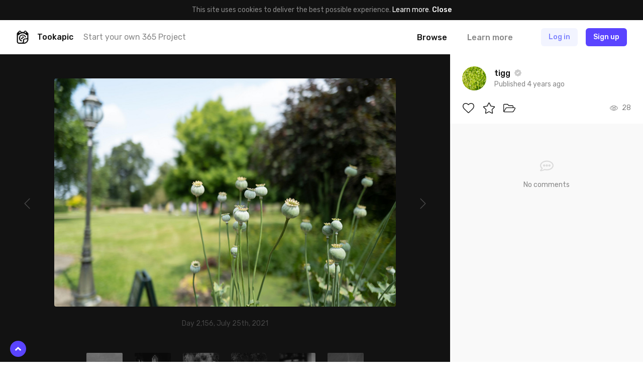

--- FILE ---
content_type: text/html; charset=UTF-8
request_url: https://tookapic.com/photos/867276
body_size: 16102
content:
<!DOCTYPE html>
<html lang="en">
<head>
    <meta charset="utf-8">
<meta name="viewport" content="width=device-width, initial-scale=1, shrink-to-fit=no, user-scalable=no">
<meta name="csrf-token" content="K8GjQ07NDBoqKmHhcrCT6jmELDK0kPnd8h7FyRPr" data-turbolinks-track="reload">
<meta name="turbolinks-cache-control" content="no-preview">
<meta name="google-site-verification" content="KBUFbnvGB1P_2RzMxYMkr_d1QdwX5grbdhFq_Uz00i0">
<meta name="turbolinks-auth-reload" content="no" data-turbolinks-track="reload">


            <title>Poppy heads - Photo by tigg - Tookapic</title>
    
<link href="/css/app.css?id=01e94ab705d9e743e99d" rel="stylesheet" data-turbolinks-track="reload">
<link href="https://fonts.googleapis.com/css?family=Rubik:400,500&subset=latin-ext" rel="stylesheet">

<link rel="icon" type="image/x-icon" href="https://tookapic.com/img/favicon@2x.ico" sizes="32x32">
<link rel="icon" type="image/x-icon" href="https://tookapic.com/img/favicon.ico" sizes="16x16">

    <script src="https://cdn.paddle.com/paddle/paddle.js" defer></script>


    <!-- Anti-flicker snippet (recommended)  -->
    <style>.async-hide { opacity: 0 !important} </style>
    <script>(function(a,s,y,n,c,h,i,d,e){s.className+=' '+y;h.start=1*new Date;
    h.end=i=function(){s.className=s.className.replace(RegExp(' ?'+y),'')};
    (a[n]=a[n]||[]).hide=h;setTimeout(function(){i();h.end=null},c);h.timeout=c;
    })(window,document.documentElement,'async-hide','dataLayer',4000,
    {'GTM-T9372ZC':true});</script>

    <script>
        (function(w,d,s,l,i){w[l]=w[l]||[];w[l].push({'gtm.start':
        new Date().getTime(),event:'gtm.js'});var f=d.getElementsByTagName(s)[0],
        j=d.createElement(s),dl=l!='dataLayer'?'&l='+l:'';j.async=true;j.src=
        'https://www.googletagmanager.com/gtm.js?id='+i+dl;f.parentNode.insertBefore(j,f);
        })(window,document,'script','dataLayer','GTM-T9372ZC');
    </script>

            <script>
            !function(f,b,e,v,n,t,s)
            {if(f.fbq)return;n=f.fbq=function(){n.callMethod?
            n.callMethod.apply(n,arguments):n.queue.push(arguments)};
            if(!f._fbq)f._fbq=n;n.push=n;n.loaded=!0;n.version='2.0';
            n.queue=[];t=b.createElement(e);t.async=!0;
            t.src=v;s=b.getElementsByTagName(e)[0];
            s.parentNode.insertBefore(t,s)}(window, document,'script',
            'https://connect.facebook.net/en_US/fbevents.js');

            fbq('init', '302934700288259');
        </script>

        <noscript>
            <img height="1" width="1" style="display:none" src="https://www.facebook.com/tr?id=302934700288259&ev=PageView&noscript=1">
        </noscript>
    
    <script src="//d2wy8f7a9ursnm.cloudfront.net/v5/bugsnag.min.js"></script>

    <script>
        if (typeof bugsnag !== 'undefined') {
            window.bugsnagClient = bugsnag({
                apiKey: '874dd821fbdef98843e77a953342670f',
                autoNotify: false,
                collectUserIp: false,
                releaseStage: 'production'
            });
        }
    </script>

<script src="/js/manifest.js?id=3c768977c2574a34506e" data-turbolinks-track="reload" defer></script>
<script src="/js/vendor.js?id=a7a665e0fbce65ab1834" data-turbolinks-track="reload" defer></script>
<script src="/js/app.js?id=220e82b48feb9c3eb6f3" data-turbolinks-track="reload" data-turbolinks-suppress-warning defer></script>

    <meta property="fb:app_id" content="1498547743710407">

    
    <meta name="description" content="Poppy heads is a photo by tigg - it’s a part of tigg’s photo journal.">

    <meta property="og:title" content="Poppy heads">
    <meta property="og:description" content="Poppy heads is a photo by tigg - it’s a part of tigg’s photo journal.">

            <meta property="og:image" content="https://cdn.tookapic.com/photos/2021/206/8/i/8io67GuPFVxYM1FFMrbYfj5PXiaIqM6KnBbbYJNW.jpg?q=80&amp;sharp=7&amp;w=1540&amp;s=a8f1a08f6340a83cf3f499e6ca2b415a">
        <meta property="og:image:width" content="1540">
        <meta property="og:image:height" content="1028">
    
    <meta property="og:url" content="https://tookapic.com/photos/867276">
    <meta property="og:type" content="website">

    <meta name="twitter:card" content="summary_large_image">
    <meta name="twitter:site" content="@tookapicapp">

            <link rel="prev" href="https://tookapic.com/photos/867150">
    
            <link rel="next" href="https://tookapic.com/photos/867367">
    
    
<link rel="manifest" href="https://tookapic.com/manifest.json">
<meta name="theme-color" content="#ffffff">

<meta name="mobile-web-app-capable" content="yes">
<meta name="application-name" content="Tookapic">
<link rel="icon" sizes="180x180" href="/img/icons/180x180.png">

<meta name="apple-mobile-web-app-capable" content="yes">
<meta name="apple-mobile-web-app-status-bar-style" content="default">
<meta name="apple-mobile-web-app-title" content="Tookapic">
<link rel="apple-touch-icon" href="/img/icons/180x180.png">

<link href="/img/splashscreens/640x1136.png" media="(device-width: 320px) and (device-height: 568px) and (-webkit-device-pixel-ratio: 2)" rel="apple-touch-startup-image">
<link href="/img/splashscreens/750x1334.png" media="(device-width: 375px) and (device-height: 667px) and (-webkit-device-pixel-ratio: 2)" rel="apple-touch-startup-image">
<link href="/img/splashscreens/1242x2208.png" media="(device-width: 621px) and (device-height: 1104px) and (-webkit-device-pixel-ratio: 3)" rel="apple-touch-startup-image">
<link href="/img/splashscreens/1125x2436.png" media="(device-width: 375px) and (device-height: 812px) and (-webkit-device-pixel-ratio: 3)" rel="apple-touch-startup-image">
<link href="/img/splashscreens/828x1792.png" media="(device-width: 414px) and (device-height: 896px) and (-webkit-device-pixel-ratio: 2)" rel="apple-touch-startup-image">
<link href="/img/splashscreens/1242x2688.png" media="(device-width: 414px) and (device-height: 896px) and (-webkit-device-pixel-ratio: 3)" rel="apple-touch-startup-image">
<link href="/img/splashscreens/1536x2048.png" media="(device-width: 768px) and (device-height: 1024px) and (-webkit-device-pixel-ratio: 2)" rel="apple-touch-startup-image">
<link href="/img/splashscreens/1668x2224.png" media="(device-width: 834px) and (device-height: 1112px) and (-webkit-device-pixel-ratio: 2)" rel="apple-touch-startup-image">
<link href="/img/splashscreens/1668x2388.png" media="(device-width: 834px) and (device-height: 1194px) and (-webkit-device-pixel-ratio: 2)" rel="apple-touch-startup-image">
<link href="/img/splashscreens/2048x2732.png" media="(device-width: 1024px) and (device-height: 1366px) and (-webkit-device-pixel-ratio: 2)" rel="apple-touch-startup-image">

<meta name="msapplication-TileColor" content="#ffffff">
<meta name="msapplication-TileImage" content="/img/icons/180x180.png">

<script>
    if ('serviceWorker' in navigator) {
        navigator.serviceWorker.register('/serviceworker.js', { scope: '.' }).then(function () {
            //
        }, function () {
            //
        })
    }
</script>
</head>
<body class="bg-white text-grey-53 font-sans text-16 leading-normal antialiased auth-guest locale-en env-production page-stories-show" data-controller="lazyload ui gtm">
    
    <div class="px-16 py-10 bg-black text-14 leading-md text-center" data-controller="cookie">
        
        <span>
            This site uses cookies to deliver the best possible experience. <a href="/privacy" class="text-white">Learn more</a>.        </span>

        
        <button type="button" class="button-reset text-white hover:underline font-medium" data-action="click->cookie#close">
            Close        </button>
    </div>

            <div class="container navbar bg-white px-0 md:px-32 z-60 shadow-navbar sticky pin-t md:relative md:shadow-none" data-controller="navbar " id="top">
    
    <div class="bg-black shadow-navbar pin-t pin-x absolute hidden lg:hidden z-1" data-target="navbar.menu">
        <div class="container px-0 flex items-center shadow-navbar-inner">
            
            <button type="button" class="button-reset py-20 text-white text-24 leading-none lg:hidden text-center w-64" data-action="click->navbar#toggle">
                <svg class="icon" xmlns="http://www.w3.org/2000/svg" viewBox="0 0 320 512"><path d="M193.94 256L296.5 153.44l21.15-21.15c3.12-3.12 3.12-8.19 0-11.31l-22.63-22.63c-3.12-3.12-8.19-3.12-11.31 0L160 222.06 36.29 98.34c-3.12-3.12-8.19-3.12-11.31 0L2.34 120.97c-3.12 3.12-3.12 8.19 0 11.31L126.06 256 2.34 379.71c-3.12 3.12-3.12 8.19 0 11.31l22.63 22.63c3.12 3.12 8.19 3.12 11.31 0L160 289.94 262.56 392.5l21.15 21.15c3.12 3.12 8.19 3.12 11.31 0l22.63-22.63c3.12-3.12 3.12-8.19 0-11.31L193.94 256z"/></svg>            </button>

            
            <form method="GET" action="https://tookapic.com/search/photos" accept-charset="UTF-8" class="flex-grow py-16 pr-16" data-controller="search" data-action="submit-&gt;search#onEnterPress">
                <div class="relative">
                    <input type="search" name="q" class="block input input--pill input--invert pl-40" autocomplete="off" data-target="search.queryField" data-action="keyup->search#onKeyUp focus->search#onFocus" value="">

                    <svg class="icon absolute text-14 pin-l pin-y pin-t-center ml-16 text-grey-27" xmlns="http://www.w3.org/2000/svg" viewBox="0 0 512 512"><path d="M508.5 468.9L387.1 347.5c-2.3-2.3-5.3-3.5-8.5-3.5h-13.2c31.5-36.5 50.6-84 50.6-136C416 93.1 322.9 0 208 0S0 93.1 0 208s93.1 208 208 208c52 0 99.5-19.1 136-50.6v13.2c0 3.2 1.3 6.2 3.5 8.5l121.4 121.4c4.7 4.7 12.3 4.7 17 0l22.6-22.6c4.7-4.7 4.7-12.3 0-17zM208 368c-88.4 0-160-71.6-160-160S119.6 48 208 48s160 71.6 160 160-71.6 160-160 160z"/></svg>
                    <div class="search-dropdown bg-white rounded shadow-popover absolute pin-x pin-t-full mt-8 overflow-hidden hidden z-50" data-target="search.suggestions">
                        <div>
                            <a href="https://tookapic.com/search/photos" class="search-dropdown__category button-reset block w-full text-grey-53 hover:no-underline hover:bg-grey-96 py-6 px-16 flex items-center is-selected" data-target="search.category" data-url="https://tookapic.com/search/photos" data-link>
                                <svg class="icon text-14 w-16 mr-8 text-black" xmlns="http://www.w3.org/2000/svg" viewBox="0 0 384 512"><path d="M369.9 97.9L286 14C277 5 264.8-.1 252.1-.1H48C21.5 0 0 21.5 0 48v416c0 26.5 21.5 48 48 48h288c26.5 0 48-21.5 48-48V131.9c0-12.7-5.1-25-14.1-34zM332.1 128H256V51.9l76.1 76.1zM48 464V48h160v104c0 13.3 10.7 24 24 24h104v288H48zm32-48h224V288l-23.5-23.5c-4.7-4.7-12.3-4.7-17 0L176 352l-39.5-39.5c-4.7-4.7-12.3-4.7-17 0L80 352v64zm48-240c-26.5 0-48 21.5-48 48s21.5 48 48 48 48-21.5 48-48-21.5-48-48-48z"/></svg>
                                Search Photos                            </a><!-- /.search-dropdown__category -->
                        </div>

                        <div class="border-t border-grey-90">
                            <a href="https://tookapic.com/search/users" class="search-dropdown__category button-reset block w-full text-grey-53 hover:no-underline hover:bg-grey-96 py-6 px-16 flex items-center " data-target="search.category" data-url="https://tookapic.com/search/users" data-link>
                                <svg class="icon text-14 w-16 mr-8 text-black" xmlns="http://www.w3.org/2000/svg" viewBox="0 0 448 512"><path d="M343.585 224.258C359.218 200.995 368 173.249 368 144 368 64.455 303.513 0 224 0 144.455 0 80 64.487 80 144c0 29.156 8.736 56.926 24.415 80.258C46.277 228.121 0 276.449 0 336v104c0 39.701 32.299 72 72 72h304c39.701 0 72-32.299 72-72V336c0-59.524-46.251-107.878-104.415-111.742zM224 48c53.019 0 96 42.981 96 96s-42.981 96-96 96-96-42.981-96-96 42.981-96 96-96zm176 392c0 13.255-10.745 24-24 24H72c-13.255 0-24-10.745-24-24V336c0-35.346 28.654-64 64-64h45.987a144.076 144.076 0 0 0 132.025 0H336c35.346 0 64 28.654 64 64v104z"/></svg>
                                Search People                            </a><!-- /.search-dropdown__category -->
                        </div>

                        <div class="border-t border-grey-90">
                            <a href="https://tookapic.com/search/galleries" class="search-dropdown__category button-reset block w-full text-grey-53 hover:no-underline hover:bg-grey-96 py-6 px-16 flex items-center " data-target="search.category" data-url="https://tookapic.com/search/galleries" data-link>
                                <svg class="icon text-14 w-16 mr-8 text-black" xmlns="http://www.w3.org/2000/svg" viewBox="0 0 576 512"><path d="M527.943 224H480v-48c0-26.51-21.49-48-48-48H272l-64-64H48C21.49 64 0 85.49 0 112v288c0 26.51 21.49 48 48 48h400a48.001 48.001 0 0 0 40.704-22.56l79.942-128c19.948-31.917-3.038-73.44-40.703-73.44zM54 112h134.118l64 64H426a6 6 0 0 1 6 6v42H152a48 48 0 0 0-41.098 23.202L48 351.449V117.993A5.993 5.993 0 0 1 54 112zm394 288H72l77.234-128H528l-80 128z"/></svg>
                                Search Galleries                            </a><!-- /.search-dropdown__category -->
                        </div>

                        <div class="border-t border-grey-90">
                            <a href="https://tookapic.com/search/talks" class="search-dropdown__category button-reset block w-full text-grey-53 hover:no-underline hover:bg-grey-96 py-6 px-16 flex items-center " data-target="search.category" data-url="https://tookapic.com/search/talks" data-link>
                                <svg class="icon text-14 w-16 mr-8 text-black" xmlns="http://www.w3.org/2000/svg" viewBox="0 0 576 512"><path d="M574.507 443.86c-5.421 21.261-24.57 36.14-46.511 36.14-32.246 0-66.511-9.99-102.1-29.734-50.64 11.626-109.151 7.877-157.96-13.437 41.144-2.919 80.361-12.339 116.331-28.705 16.322-1.22 32.674-4.32 48.631-9.593C454.404 412.365 490.663 432 527.996 432c-32-17.455-43.219-38.958-46.159-58.502 25.443-18.848 46.159-47.183 46.159-81.135 0-10.495-2.383-21.536-7.041-32.467 7.405-25.93 8.656-50.194 5.185-73.938 32.164 30.461 49.856 69.128 49.856 106.405 0 33.893-12.913 65.047-34.976 91.119 2.653 2.038 5.924 4.176 9.962 6.378 19.261 10.508 28.947 32.739 23.525 54zM240.002 80C117.068 80 48.004 152.877 48.004 210.909c0 38.196 24.859 70.072 55.391 91.276-3.527 21.988-16.991 46.179-55.391 65.815 44.8 0 88.31-22.089 114.119-37.653 25.52 7.906 51.883 11.471 77.879 11.471C362.998 341.818 432 268.976 432 210.909 432 152.882 362.943 80 240.002 80m0-48C390.193 32 480 126.026 480 210.909c0 22.745-6.506 46.394-18.816 68.391-11.878 21.226-28.539 40.294-49.523 56.674-21.593 16.857-46.798 30.045-74.913 39.197-29.855 9.719-62.405 14.646-96.746 14.646-24.449 0-48.34-2.687-71.292-8.004C126.311 404.512 85.785 416 48.004 416c-22.18 0-41.472-15.197-46.665-36.761-5.194-21.563 5.064-43.878 24.811-53.976 7.663-3.918 13.324-7.737 17.519-11.294-7.393-7.829-13.952-16.124-19.634-24.844C8.09 264.655.005 238.339.005 210.909.005 126.259 89.508 32 240.002 32z"/></svg>
                                Search Talks                            </a><!-- /.search-dropdown__category -->
                        </div>
                    </div>
                </div>
            </form>
        </div>

        <div class="container px-24 py-12 flex flex-col">
                            
                <a href="https://tookapic.com" class="py-4 text-white font-medium">
                    What is Tookapic?                </a>

                <a href="https://tookapic.com/pages/upgrade" class="py-4 text-white font-medium">
                    Pricing                </a>

                <a href="https://tookapic.com/photos" class="mt-16 py-4 text-grey-53">
                    Browse photos                </a>

                <a href="https://tookapic.com/galleries" class="py-4 text-grey-53">
                    Browse galleries                </a>

                <a href="https://tookapic.com/talks" class="py-4 text-grey-53">
                    Community                </a>
                    </div>
    </div>

    
    <div class="flex items-center justify-between md:hidden">
    
    <button type="button" class="button-reset py-20 text-black text-24 leading-none text-center w-64" data-action="click->navbar#toggle">
        <svg class="icon" xmlns="http://www.w3.org/2000/svg" viewBox="0 0 448 512"><path d="M442 114H6a6 6 0 0 1-6-6V84a6 6 0 0 1 6-6h436a6 6 0 0 1 6 6v24a6 6 0 0 1-6 6zm0 160H6a6 6 0 0 1-6-6v-24a6 6 0 0 1 6-6h436a6 6 0 0 1 6 6v24a6 6 0 0 1-6 6zm0 160H6a6 6 0 0 1-6-6v-24a6 6 0 0 1 6-6h436a6 6 0 0 1 6 6v24a6 6 0 0 1-6 6z"/></svg>    </button>

            
        <div class="flex-grow"></div>

        
        <a href="https://tookapic.com/auth/login" class="flex-none button button--secondary mr-8">
            Log in        </a>

        
        <a href="https://tookapic.com/auth/register" class="flex-none button button--primary mr-16">
            Sign up        </a>
    </div>

    
    <div class="hidden md:flex items-center py-16">
    
    <a href="https://tookapic.com" class="flex-none text-black">
        <svg class="icon text-26" height="32" viewBox="0 0 32 32" width="32" xmlns="http://www.w3.org/2000/svg"><path d="m19.543 31.998h-12.424c-2.934 0-5.338-2.372-5.338-5.275v-18.418c0-2.434 1.561-4.464 3.871-5.025.125-1.81 1.686-3.247 3.527-3.247 1.81 0 3.34 1.218 3.559 2.934h6.524c.219-1.716 1.592-2.965 3.403-2.965 1.872 0 3.246 1.467 3.402 3.278 2.31.561 4.152 2.622 4.152 5.057v12.985c0 5.276-5.338 10.676-10.676 10.676zm0-2.685c3.902 0 7.991-3.995 7.991-7.835v-.842c-.811.53-1.717.686-2.653.686h-2.653s-2.685.156-2.685 2.778v2.623c0 .905-.343 1.779-.874 2.59zm-8.865-25.783c0-.749-.593-1.31-1.343-1.31-.717 0-1.342.561-1.342 1.31v.874c0 .718.625 1.311 1.342 1.311.75 0 1.343-.593 1.343-1.31zm13.298 0c0-.749-.593-1.31-1.311-1.31-.75 0-1.343.561-1.343 1.31v.874c0 .718.593 1.311 1.343 1.311.717 0 1.31-.593 1.31-1.31v-.875zm3.558 7.43h-2.466a11.612 11.612 0 0 0 -18.23 0h-2.372v15.7c0 1.436 1.186 2.653 2.653 2.653h7.117s2.654.032 2.654-2.59v-3.497c0-2.622 2.653-4.276 5.338-4.276h2.653c2.653 0 2.653-2.653 2.653-2.653v-5.338zm-5.619 5.338a6.18 6.18 0 0 0 -12.143 1.685c0 2.747 1.873 5.12 4.464 5.869v2.715a8.803 8.803 0 0 1 -7.117-8.584 8.834 8.834 0 0 1 17.45-1.685zm-9.926 1.685c0-.374.093-.718.187-1.061a1.998 1.998 0 0 0 3.59-1.155c0-.656-.312-1.218-.812-1.592a3.996 3.996 0 0 1 4.776 2.372c-2.622.78-4.65 2.685-5.275 5.057-1.436-.593-2.466-1.998-2.466-3.62z"/></svg>    </a>

            <div class="w-full ml-16 mr-8 flex items-center min-w-0">
            <div class="text-black font-medium">
                Tookapic
            </div>

            <div class="hidden lg:block ml-20 truncate">
                <a href="https://tookapic.com/auth/register" class="text-inherit">
                    Start your own 365 Project                </a>
            </div>
        </div>
    
    
    <div class="flex flex-none items-center -mx-16">
                    
            <div class="ml-8" data-controller="dropdown">
                 <a href="https://tookapic.com/photos" class="block py-4 px-16 leading-sm font-medium text-black hover:no-underline" data-target="dropdown.trigger" data-action="dropdown#toggle">
                    Browse                </a>

                <div class="absolute z-50 bg-black-95 rounded whitespace-no-wrap min-w-128 shadow-sm hidden" data-target="dropdown.menu">
    <div class="flex flex-col text-left py-12 text-16 leading-lg">
    <a href="https://tookapic.com/photos" class="px-28 lg:px-16 py-8 lg:py-1 hover:no-underline hover:bg-white-15 text-white font-medium hover:no-underline ">
    Photos
</a>

                        <a href="https://tookapic.com/galleries" class="px-28 lg:px-16 py-8 lg:py-1 hover:no-underline hover:bg-white-15 text-white hover:no-underline ">
    Galleries
</a>

                        <a href="https://tookapic.com/talks" class="px-28 lg:px-16 py-8 lg:py-1 hover:no-underline hover:bg-white-15 text-white hover:no-underline ">
    Community
</a>
</div>
</div>
            </div>

            
            <a href="https://tookapic.com" class="block py-4 px-16 ml-8 leading-sm font-medium text-grey-53 hover:text-black hover:no-underline">
                Learn more            </a>
            </div>

    
    <div class="flex flex-none items-center justify-start ml-32 lg:ml-24 lg:ml-48 flex-grow">
                    <a href="https://tookapic.com/auth/login" class="button button--secondary hidden sm:block md:ml-8 mr-16">
                Log in            </a>

            <a href="https://tookapic.com/auth/login" class="leading-xl sm:hidden mr-24">
                <svg class="icon text-22 align-middle text-black" xmlns="http://www.w3.org/2000/svg" viewBox="0 0 448 512"><path d="M331.328 240C355.031 213.566 368 179.781 368 144 368 64.417 303.596 0 224 0 144.417 0 80 64.404 80 144c0 35.781 12.969 69.566 36.672 96C44.863 240 0 293.844 0 352v116c0 24.262 19.738 44 44 44h360c24.262 0 44-19.738 44-44V352c0-58.421-45.117-112-116.672-112zM224 32c61.856 0 112 50.144 112 112s-50.144 112-112 112-112-50.144-112-112S162.144 32 224 32zm192 436c0 6.627-5.373 12-12 12H44c-6.627 0-12-5.373-12-12V352c0-44.183 35.817-80 80-80h45.898c41.196 21.333 90.958 21.359 132.204 0H336c44.183 0 80 35.817 80 80v116z"/></svg>            </a>

            <a href="https://tookapic.com/auth/register" class="button button--primary">
                Sign up            </a><!-- /.button -->
            </div>
</div>

    
    </div><!-- /.navbar -->
    
    
         <div class="story lg:flex" data-controller="comments story story-galleries translations" data-commentable="story:867276" data-story-id="867276" data-action="gallery:success->story#reloadGalleries">
        
        <div class="shadow-navbar flex justify-between items-center lg:hidden px-16 md:px-32 py-8 md:py-16 relative z-1">
            
            <div class="flex items-center min-w-0">
                
                <div class="flex-none">
                    <div class="avatar">
                        <img src="data:image/svg+xml;charset=utf-8,%3Csvg xmlns%3D'http%3A%2F%2Fwww.w3.org%2F2000%2Fsvg' width%3D'32' height%3D'32'%2F%3E" width="32" height="32" alt="" class="avatar__photo" data-src="https://cdn.tookapic.com/avatars/2020/105/2/J/2JkUQmi5psqnEIEGvsj1bOaPuxD9o3WAND2x5uxv.jpeg?fit=crop-center&amp;h=128&amp;q=85&amp;sharp=3&amp;w=128&amp;s=7d509b7ae9883199765b307728b0bcd5" data-target="lazyload.image" data-default-src="https://tookapic.com/img/avatars/default.svg">
                    </div><!-- /.avatar -->
                </div>

                
                <div class="ml-16 min-w-0 truncate">
                    <a href="https://tookapic.com/tigg" class="font-medium text-black block text-14 leading-md">
                        <span class="block truncate">tigg</span>
                    </a>
                </div>

                
                                    <div class="flex-none leading-none ml-8" >
                        <svg class="icon text-14 text-grey-80" xmlns="http://www.w3.org/2000/svg" viewBox="0 0 512 512"><path d="M512 256c0-37.7-23.7-69.9-57.1-82.4 14.7-32.4 8.8-71.9-17.9-98.6-26.7-26.7-66.2-32.6-98.6-17.9C325.9 23.7 293.7 0 256 0s-69.9 23.7-82.4 57.1c-32.4-14.7-72-8.8-98.6 17.9-26.7 26.7-32.6 66.2-17.9 98.6C23.7 186.1 0 218.3 0 256s23.7 69.9 57.1 82.4c-14.7 32.4-8.8 72 17.9 98.6 26.6 26.6 66.1 32.7 98.6 17.9 12.5 33.3 44.7 57.1 82.4 57.1s69.9-23.7 82.4-57.1c32.6 14.8 72 8.7 98.6-17.9 26.7-26.7 32.6-66.2 17.9-98.6 33.4-12.5 57.1-44.7 57.1-82.4zm-144.8-44.25L236.16 341.74c-4.31 4.28-11.28 4.25-15.55-.06l-75.72-76.33c-4.28-4.31-4.25-11.28.06-15.56l26.03-25.82c4.31-4.28 11.28-4.25 15.56.06l42.15 42.49 97.2-96.42c4.31-4.28 11.28-4.25 15.55.06l25.82 26.03c4.28 4.32 4.26 11.29-.06 15.56z"/></svg>                    </div>
                            </div>

            
            <div class="ml-16 flex items-center flex-none text-12 leading-sm">
                
                
                <time datetime="2021-07-25T21:36:38+00:00" title="2021-07-25T21:36:38+00:00">
                                            <span class="sm:hidden">
                            Jul 25th, 2021
                        </span>

                        <span class="hidden sm:block">
                            July 25th, 2021
                        </span>
                                    </time>
            </div>
        </div>

        
        <div class="flex-grow lg:overflow-y-scroll" data-controller="lazyload" data-lazyload-root-selector="#story-details" id="story-details">
            <div class="bg-black lg:py-48">
                <div class="flex justify-between items-stretch">
                    
                    <div class="flex-none hidden lg:flex items-center">
                                                    <a href="https://tookapic.com/photos/867367" class="flex items-center text-grey-27 hover:text-grey-53 text-24 leading-none p-48 h-full" data-shortcut="left">
                                <svg class="icon" xmlns="http://www.w3.org/2000/svg" viewBox="0 0 256 512"><path d="M238.475 475.535l7.071-7.07c4.686-4.686 4.686-12.284 0-16.971L50.053 256 245.546 60.506c4.686-4.686 4.686-12.284 0-16.971l-7.071-7.07c-4.686-4.686-12.284-4.686-16.97 0L10.454 247.515c-4.686 4.686-4.686 12.284 0 16.971l211.051 211.05c4.686 4.686 12.284 4.686 16.97-.001z"/></svg>                            </a>
                                            </div>

                    
                    <div class="container w-full p-0 text-center">
                        
                        <div class="story__photo text-center">
                            <div class="lg:inline-block align-top md:rounded overflow-hidden relative " style="background: #4C5A33;">
                                                                    
                                    <img src="data:image/svg+xml;charset=utf-8,%3Csvg xmlns%3D'http%3A%2F%2Fwww.w3.org%2F2000%2Fsvg' width%3D'770' height%3D'514'%2F%3E" width="770" height="514" alt="" class="w-full lg:w-auto align-top cursor-zoom-in" data-src="https://cdn.tookapic.com/photos/2021/206/8/i/8io67GuPFVxYM1FFMrbYfj5PXiaIqM6KnBbbYJNW.jpg?q=90&amp;sharp=3&amp;w=770&amp;s=431f28854272836afe47046f595df62c|https://cdn.tookapic.com/photos/2021/206/8/i/8io67GuPFVxYM1FFMrbYfj5PXiaIqM6KnBbbYJNW.jpg?q=80&amp;sharp=7&amp;w=1540&amp;s=a8f1a08f6340a83cf3f499e6ca2b415a" data-target="lazyload.image" data-controller="modal-trigger" data-selector="[data-modal='story.lightbox']">

                                    
                                                                                                                                                                            </div>
                        </div><!-- /.story__photo -->

                        <div class="hidden lg:block mt-24 text-14 leading-md text-grey-27">
                                                            Day 2,156, July 25th, 2021                                                    </div>
                    </div><!-- /.container -->

                    
                    <div class="flex-none hidden lg:flex items-center">
                                                    <a href="https://tookapic.com/photos/867150" class="flex items-center text-grey-27 hover:text-grey-53 text-24 leading-none p-48 h-full" data-shortcut="right">
                                <svg class="icon" xmlns="http://www.w3.org/2000/svg" viewBox="0 0 256 512"><path d="M17.525 36.465l-7.071 7.07c-4.686 4.686-4.686 12.284 0 16.971L205.947 256 10.454 451.494c-4.686 4.686-4.686 12.284 0 16.971l7.071 7.07c4.686 4.686 12.284 4.686 16.97 0l211.051-211.05c4.686-4.686 4.686-12.284 0-16.971L34.495 36.465c-4.686-4.687-12.284-4.687-16.97 0z"/></svg>                            </a>
                                            </div>
                </div>

                
                <div class="lg:mt-48 overflow-x-auto hide-scrollbar">
                    <div class="flex md:justify-center -mx-4 md:-mx-12 py-16 lg:py-0 text-center">
    
    <div class="group flex-none content-box w-72 pl-16 pr-4 md:px-12">
        <div class="overflow-hidden rounded-2">
                            <div class=" lg:opacity-50 group-hover:opacity-100 transition-opacity" style="background: #8CACAE;">
    <a href="https://tookapic.com/photos/867150" class="block relative overflow-hidden">
                    
                            <img src="data:image/svg+xml;charset=utf-8,%3Csvg xmlns%3D'http%3A%2F%2Fwww.w3.org%2F2000%2Fsvg' width%3D'450' height%3D'300'%2F%3E" width="450" height="300" alt="" class="block w-auto h-full max-w-none absolute pin-y pin-l-center lg:filter-grayscale group-hover:filter-none transition-filter" data-src="https://cdn.tookapic.com/photos/2021/205/D/6/D624LcR4hC677lQpzsehq6SMweB1uRKRV8P1is2L.jpg?h=300&amp;q=90&amp;sharp=5&amp;s=ea99fe43f820e2e3bf8de86926e6df63" data-target="lazyload.image">
                    
        <img src="data:image/svg+xml;charset=utf-8,%3Csvg xmlns%3D'http%3A%2F%2Fwww.w3.org%2F2000%2Fsvg' width%3D'72' height%3D'72'%2F%3E" width="72" height="72" alt="" class="block w-full h-auto invisible">
    </a>
</div>
                    </div>

        <div class="text-12 leading-sm truncate mt-16 lg:opacity-0 group-hover:opacity-100">
            Yesterday        </div>
    </div>

    
    <div class="group flex-none content-box w-72 px-4 md:px-12">
        <div class="overflow-hidden rounded-2">
                            <div class=" lg:opacity-50 group-hover:opacity-100 transition-opacity" style="background: #110F0A;">
    <a href="https://tookapic.com/photos/866437" class="block relative overflow-hidden">
                    
                            <img src="data:image/svg+xml;charset=utf-8,%3Csvg xmlns%3D'http%3A%2F%2Fwww.w3.org%2F2000%2Fsvg' width%3D'450' height%3D'300'%2F%3E" width="450" height="300" alt="" class="block w-auto h-full max-w-none absolute pin-y pin-l-center lg:filter-grayscale group-hover:filter-none transition-filter" data-src="https://cdn.tookapic.com/photos/2021/199/k/m/kmnuoEINmyRXDMSTfSbQY0olI11Wjsrvd6I52PV6.jpg?h=300&amp;q=90&amp;sharp=5&amp;s=a4b968fa946e874a729fe20116391c00" data-target="lazyload.image">
                    
        <img src="data:image/svg+xml;charset=utf-8,%3Csvg xmlns%3D'http%3A%2F%2Fwww.w3.org%2F2000%2Fsvg' width%3D'72' height%3D'72'%2F%3E" width="72" height="72" alt="" class="block w-full h-auto invisible">
    </a>
</div>
                    </div>

        <div class="text-12 leading-sm truncate mt-16 lg:opacity-0 group-hover:opacity-100">
            Week        </div>
    </div>

    
    <div class="group flex-none content-box w-72 px-4 md:px-12">
        <div class="overflow-hidden rounded-2">
                            <div class=" lg:opacity-50 group-hover:opacity-100 transition-opacity" style="background: #585C4C;">
    <a href="https://tookapic.com/photos/863529" class="block relative overflow-hidden">
                    
                            <img src="data:image/svg+xml;charset=utf-8,%3Csvg xmlns%3D'http%3A%2F%2Fwww.w3.org%2F2000%2Fsvg' width%3D'450' height%3D'300'%2F%3E" width="450" height="300" alt="" class="block w-auto h-full max-w-none absolute pin-y pin-l-center lg:filter-grayscale group-hover:filter-none transition-filter" data-src="https://cdn.tookapic.com/photos/2021/176/F/j/Fj0wHzuKviC4LWOZhr6yEdU4OgXHChbLziCEPWq3.jpg?h=300&amp;q=90&amp;sharp=5&amp;s=d6177051eb9e57ed258e08e99f831460" data-target="lazyload.image">
                    
        <img src="data:image/svg+xml;charset=utf-8,%3Csvg xmlns%3D'http%3A%2F%2Fwww.w3.org%2F2000%2Fsvg' width%3D'72' height%3D'72'%2F%3E" width="72" height="72" alt="" class="block w-full h-auto invisible">
    </a>
</div>
                    </div>

        <div class="text-12 leading-sm truncate mt-16 lg:opacity-0 group-hover:opacity-100">
            Month        </div>
    </div>

    
    <div class="group flex-none content-box w-72 px-4 md:px-12">
        <div class="overflow-hidden rounded-2">
                            <div class=" lg:opacity-50 group-hover:opacity-100 transition-opacity" style="background: #636B53;">
    <a href="https://tookapic.com/photos/810139" class="block relative overflow-hidden">
                    
                            <img src="data:image/svg+xml;charset=utf-8,%3Csvg xmlns%3D'http%3A%2F%2Fwww.w3.org%2F2000%2Fsvg' width%3D'225' height%3D'300'%2F%3E" width="225" height="300" alt="" class="block w-full h-auto absolute pin-x pin-t-center lg:filter-grayscale group-hover:filter-none transition-filter" data-src="https://cdn.tookapic.com/photos/2020/207/X/9/X95mDTst7lNXl4V8nYPSjywDz9uKV2yLb64mZWli.jpeg?h=300&amp;q=90&amp;sharp=5&amp;s=10b67919350f5d75db0e31d013685520" data-target="lazyload.image">
                    
        <img src="data:image/svg+xml;charset=utf-8,%3Csvg xmlns%3D'http%3A%2F%2Fwww.w3.org%2F2000%2Fsvg' width%3D'72' height%3D'72'%2F%3E" width="72" height="72" alt="" class="block w-full h-auto invisible">
    </a>
</div>
                    </div>

        <div class="text-12 leading-sm truncate mt-16 lg:opacity-0 group-hover:opacity-100">
            1 year        </div>
    </div>

    
    <div class="group flex-none content-box w-72 px-4 md:px-12">
        <div class="overflow-hidden rounded-2">
                            <div class=" lg:opacity-50 group-hover:opacity-100 transition-opacity" style="background: #463A37;">
    <a href="https://tookapic.com/photos/740859" class="block relative overflow-hidden">
                    
                            <img src="data:image/svg+xml;charset=utf-8,%3Csvg xmlns%3D'http%3A%2F%2Fwww.w3.org%2F2000%2Fsvg' width%3D'450' height%3D'300'%2F%3E" width="450" height="300" alt="" class="block w-auto h-full max-w-none absolute pin-y pin-l-center lg:filter-grayscale group-hover:filter-none transition-filter" data-src="https://cdn.tookapic.com/photos/2019/206/J/6/J6RHFMD1CDHJqkSXipFjvFSym3rteIpGtDCKOEmQ.jpeg?h=300&amp;q=90&amp;sharp=5&amp;s=7800193b46e0338907513a74fff51c70" data-target="lazyload.image">
                    
        <img src="data:image/svg+xml;charset=utf-8,%3Csvg xmlns%3D'http%3A%2F%2Fwww.w3.org%2F2000%2Fsvg' width%3D'72' height%3D'72'%2F%3E" width="72" height="72" alt="" class="block w-full h-auto invisible">
    </a>
</div>
                    </div>

        <div class="text-12 leading-sm truncate mt-16 lg:opacity-0 group-hover:opacity-100">
            2 years        </div>
    </div>

    
    <div class="group flex-none content-box w-72 pl-4 pr-16 md:px-12">
        <div class="overflow-hidden rounded-2">
                            <div class=" lg:opacity-50 group-hover:opacity-100 transition-opacity" style="background: #5C6D6F;">
    <a href="https://tookapic.com/photos/673987" class="block relative overflow-hidden">
                    
                            <img src="data:image/svg+xml;charset=utf-8,%3Csvg xmlns%3D'http%3A%2F%2Fwww.w3.org%2F2000%2Fsvg' width%3D'300' height%3D'300'%2F%3E" width="300" height="300" alt="" class="block w-auto h-full max-w-none absolute pin-y pin-l-center lg:filter-grayscale group-hover:filter-none transition-filter" data-src="https://cdn.tookapic.com/photos/2018/205/a/9/a9f4b626bdee7c2f236eb57ab4b9e4a5.jpg?h=300&amp;q=90&amp;sharp=5&amp;s=20b1182332b264248df59c37b59d4ac3" data-target="lazyload.image">
                    
        <img src="data:image/svg+xml;charset=utf-8,%3Csvg xmlns%3D'http%3A%2F%2Fwww.w3.org%2F2000%2Fsvg' width%3D'72' height%3D'72'%2F%3E" width="72" height="72" alt="" class="block w-full h-auto invisible">
    </a>
</div>
                    </div>

        <div class="text-12 leading-sm truncate mt-16 lg:opacity-0 group-hover:opacity-100">
            3 years        </div>
    </div>
</div>
                </div>
            </div>

            <div class="container md:max-w-552 py-16 md:py-32 lg:py-48 relative shadow-footer md:shadow-none">
                
                <div class="flex lg:hidden items-center justify-between mb-16 lg:mb-24">
                    
                    <div class="flex items-center text-12 leading-sm lg:text-14 lg:leading-md">
                        
                                                    <div class="mr-8 text-grey-53">
                                Day 2,156                            </div>
                        
                        
                        <time class="lg:hidden" datetime="2021-07-25T11:19:23+00:00" title="2021-07-25T11:19:23+00:00">
                            <span class="sm:hidden">
                                Jul 25th, 2021
                            </span>

                            <span class="hidden sm:block">
                                July 25th, 2021
                            </span>
                        </time>
                    </div>

                    
                    <div class="flex lg:hidden">
                        <div class="flex items-center -mx-8">
    
            <div class="px-8 leading-none">
            <a href="https://tookapic.com/auth/register" class="inline-flex align-top" >
                <svg class="icon text-black text-22" xmlns="http://www.w3.org/2000/svg" viewBox="0 0 576 512"><path d="M403.7 24c-42.8 0-83.9 25.7-115.7 54.7C256.2 49.8 215.1 24 172.3 24 80.8 24 24 80.6 24 171.7c0 73.2 62.4 132.4 68.1 137.7l170.3 168.2c14.1 13.9 37.1 14 51.2 0l170.2-167.8.5-.5c15.9-15.5 67.7-71.1 67.7-137.6C552 80.6 495.2 24 403.7 24zm57.7 263L291.2 454.7c-1.8 1.8-4.5 1.8-6.3 0L114.3 286.4C85.8 259.6 56 214 56 171.7 56 98.2 98.4 56 172.3 56c45.1 0 85.4 37 115.7 67.4C303.8 107.6 351.7 56 403.7 56 477.6 56 520 98.2 520 171.7c0 42.4-28.2 85.2-58.6 115.3z"/></svg>            </a>
        </div>
    
    
            <div class="px-8 leading-none">
            <a href="https://tookapic.com/auth/register" class="inline-flex align-top" >
                <svg class="icon text-22 text-black" xmlns="http://www.w3.org/2000/svg" viewBox="0 0 576 512"><path d="M528.1 171.5L382 150.2 316.7 17.8c-11.7-23.6-45.6-23.9-57.4 0L194 150.2 47.9 171.5c-26.2 3.8-36.7 36.1-17.7 54.6l105.7 103-25 145.5c-4.5 26.3 23.2 46 46.4 33.7L288 439.6l130.7 68.7c23.2 12.2 50.9-7.4 46.4-33.7l-25-145.5 105.7-103c19-18.5 8.5-50.8-17.7-54.6zM405.8 317.9l27.8 162L288 403.5 142.5 480l27.8-162L52.5 203.1l162.7-23.6L288 32l72.8 147.5 162.7 23.6-117.7 114.8z"/></svg>            </a>
        </div>
    
    
    <div class="px-8 leading-none">
                    <a href="https://tookapic.com/auth/register" class="inline-flex align-top" >
                <svg class="icon text-22 text-black" xmlns="http://www.w3.org/2000/svg" viewBox="0 0 576 512"><path d="M527.95 224H480v-48c0-26.51-21.49-48-48-48H272l-64-64H48C21.49 64 0 85.49 0 112v288c0 26.51 21.49 48 48 48h385.057c28.068 0 54.135-14.733 68.599-38.84l67.453-112.464C588.24 264.812 565.285 224 527.95 224zM48 96h146.745l64 64H432c8.837 0 16 7.163 16 16v48H171.177c-28.068 0-54.135 14.733-68.599 38.84L32 380.47V112c0-8.837 7.163-16 16-16zm493.695 184.232l-67.479 112.464A47.997 47.997 0 0 1 433.057 416H44.823l82.017-136.696A48 48 0 0 1 168 256h359.975c12.437 0 20.119 13.568 13.72 24.232z"/></svg>            </a>
            </div>

    
    
    
    </div>
                    </div>
                </div>

                
                                    <div class="font-medium text-black mb-8 md:mb-16 ">
                                                    <h1 class="story__title text-14 md:text-16 lg:text-18 leading-normal" data-target="translations.title">
                                Poppy heads
                            </h1><!-- /.story__title -->
                                            </div>
                
                
                                    <div class="wysiwyg wysiwyg--story mb-8 sm:mb-16" data-target="translations.body">
                        <p>In the garden, at the garden open day. Had a good day but oh so tired.</p>

                    </div><!-- /.wysiwyg -->
                
                
                
                <div class="flex lg:hidden flex-wrap -mx-8 text-12 leading-sm lg:text-14 lg:leading-md">
                    
                    
                    
                    
                    
                    
                    
                    <div class="flex lg:hidden items-center px-8">
                        <svg class="icon text-14 lg:text-16" xmlns="http://www.w3.org/2000/svg" viewBox="0 0 576 512"><path d="M569.354 231.631C512.969 135.948 407.808 72 288 72 168.14 72 63.004 135.994 6.646 231.63a47.999 47.999 0 0 0 0 48.739C63.032 376.053 168.192 440 288 440c119.86 0 224.996-63.994 281.354-159.631a48.002 48.002 0 0 0 0-48.738zM416 228c0 68.483-57.308 124-128 124s-128-55.517-128-124 57.308-124 128-124 128 55.517 128 124zm125.784 36.123C489.837 352.277 393.865 408 288 408c-106.291 0-202.061-56.105-253.784-143.876a16.006 16.006 0 0 1 0-16.247c29.072-49.333 73.341-90.435 127.66-115.887C140.845 158.191 128 191.568 128 228c0 85.818 71.221 156 160 156 88.77 0 160-70.178 160-156 0-36.411-12.833-69.794-33.875-96.01 53.76 25.189 98.274 66.021 127.66 115.887a16.006 16.006 0 0 1-.001 16.246zM224 224c0-10.897 2.727-21.156 7.53-30.137v.02c0 14.554 11.799 26.353 26.353 26.353 14.554 0 26.353-11.799 26.353-26.353s-11.799-26.353-26.353-26.353h-.02c8.981-4.803 19.24-7.53 30.137-7.53 35.346 0 64 28.654 64 64s-28.654 64-64 64-64-28.654-64-64z"/></svg>
                        <span class="ml-8">
                            28
                        </span>
                    </div>
                </div>

                
                <div class="hidden lg:block">
                    <div class="mt-24 md:mt-48 hidden" data-controller="content-loader" data-content-loader-url="https://tookapic.com/photos/867276/galleries?summary=1" data-target="story.galleries"></div>
                </div>

                
                <div class="hidden lg:block mt-48">
                    <div class="text-14 leading-md lg:text-18 lg:leading-sm text-black font-medium mb-16 lg:mb-24">
        EXIF data    </div>

    
    <div class="flex flex-wrap -mx-8 -my-8 lg:-my-12 break-words">
        
                    <div class="p-8 lg:py-12 w-1/2 md:w-1/3">
                <div class="text-12 lg:text-14 leading-md lg:mb-8">
                    Brand                </div>

                <div class="text-14 lg:text-16 text-black">
                    LEICA CAMERA AG
                </div>
            </div>
        
        
                    <div class="p-8 lg:py-12 w-1/2 md:w-1/3">
                <div class="text-12 lg:text-14 leading-md lg:mb-8">
                    Model                </div>

                <div class="text-14 lg:text-16 text-black">
                    LEICA Q2
                </div>
            </div>
        
        
                    <div class="p-8 lg:py-12 w-1/2 md:w-1/3">
                <div class="text-12 lg:text-14 leading-md lg:mb-8">
                    Aperture                </div>

                <div class="text-14 lg:text-16 text-black">
                    ƒ/2.0
                </div>
            </div>
        
        
                    <div class="p-8 lg:py-12 w-1/2 md:w-1/3">
                <div class="text-12 lg:text-14 leading-md lg:mb-8">
                    Focal length                </div>

                <div class="text-14 lg:text-16 text-black">
                    28mm
                </div>
            </div>
        
        
                    <div class="p-8 lg:py-12 w-1/2 md:w-1/3">
                <div class="text-12 lg:text-14 leading-md lg:mb-8">
                    Shutter speed                </div>

                <div class="text-14 lg:text-16 text-black">
                    1/1600s
                </div>
            </div>
        
        
                    <div class="p-8 lg:py-12 w-1/2 md:w-1/3">
                <div class="text-12 lg:text-14 leading-md lg:mb-8">
                    ISO                </div>

                <div class="text-14 lg:text-16 text-black">
                    100
                </div>
            </div>
            </div>
                </div>
            </div><!-- /.container -->
        </div>

        
        <div class="flex-none lg:w-384 lg:flex flex-col lg:overflow-hidden">
            
            <div class="flex-none relative p-16 md:p-24 story__meta z-1 hidden lg:block" data-target="story.meta">
                <div class="flex items-center">
                    
                    <div class="flex-none">
                        <div class="avatar" id="story-avatar-4602" data-turbolinks-permanent>
                            <img src="data:image/svg+xml;charset=utf-8,%3Csvg xmlns%3D'http%3A%2F%2Fwww.w3.org%2F2000%2Fsvg' width%3D'48' height%3D'48'%2F%3E" width="48" height="48" alt="" class="avatar__photo" data-src="https://cdn.tookapic.com/avatars/2020/105/2/J/2JkUQmi5psqnEIEGvsj1bOaPuxD9o3WAND2x5uxv.jpeg?fit=crop-center&amp;h=128&amp;q=85&amp;sharp=3&amp;w=128&amp;s=7d509b7ae9883199765b307728b0bcd5" data-target="lazyload.image" data-default-src="https://tookapic.com/img/avatars/default.svg">
                        </div><!-- /.avatar -->
                    </div>

                    
                    <div class="ml-16 flex-grow min-w-0">
                        <div class="flex items-center">
                            
                            <div class="text-16 min-w-0">
                                <a href="https://tookapic.com/tigg" class="text-black font-medium block truncate">
                                    <span class="block">tigg</span>
                                </a>
                            </div>

                            
                                                            <div class="flex-none leading-none ml-8" >
                                    <svg class="icon text-14 text-grey-80" xmlns="http://www.w3.org/2000/svg" viewBox="0 0 512 512"><path d="M512 256c0-37.7-23.7-69.9-57.1-82.4 14.7-32.4 8.8-71.9-17.9-98.6-26.7-26.7-66.2-32.6-98.6-17.9C325.9 23.7 293.7 0 256 0s-69.9 23.7-82.4 57.1c-32.4-14.7-72-8.8-98.6 17.9-26.7 26.7-32.6 66.2-17.9 98.6C23.7 186.1 0 218.3 0 256s23.7 69.9 57.1 82.4c-14.7 32.4-8.8 72 17.9 98.6 26.6 26.6 66.1 32.7 98.6 17.9 12.5 33.3 44.7 57.1 82.4 57.1s69.9-23.7 82.4-57.1c32.6 14.8 72 8.7 98.6-17.9 26.7-26.7 32.6-66.2 17.9-98.6 33.4-12.5 57.1-44.7 57.1-82.4zm-144.8-44.25L236.16 341.74c-4.31 4.28-11.28 4.25-15.55-.06l-75.72-76.33c-4.28-4.31-4.25-11.28.06-15.56l26.03-25.82c4.31-4.28 11.28-4.25 15.56.06l42.15 42.49 97.2-96.42c4.31-4.28 11.28-4.25 15.55.06l25.82 26.03c4.28 4.32 4.26 11.29-.06 15.56z"/></svg>                                </div>
                            
                            
                                                    </div>

                        
                        <div class="text-14 leading-md truncate">
                            <time datetime="2021-07-25T21:36:38+00:00" title="2021-07-25T21:36:38+00:00">
                                Published 4 years ago                            </time>
                        </div>
                    </div>

                                    </div>

                <div class="flex items-center justify-between mt-24 -mb-4">
                    
                    <div class="flex items-center -mx-8">
    
            <div class="px-8 leading-none">
            <a href="https://tookapic.com/auth/register" class="inline-flex align-top" >
                <svg class="icon text-black text-22" xmlns="http://www.w3.org/2000/svg" viewBox="0 0 576 512"><path d="M403.7 24c-42.8 0-83.9 25.7-115.7 54.7C256.2 49.8 215.1 24 172.3 24 80.8 24 24 80.6 24 171.7c0 73.2 62.4 132.4 68.1 137.7l170.3 168.2c14.1 13.9 37.1 14 51.2 0l170.2-167.8.5-.5c15.9-15.5 67.7-71.1 67.7-137.6C552 80.6 495.2 24 403.7 24zm57.7 263L291.2 454.7c-1.8 1.8-4.5 1.8-6.3 0L114.3 286.4C85.8 259.6 56 214 56 171.7 56 98.2 98.4 56 172.3 56c45.1 0 85.4 37 115.7 67.4C303.8 107.6 351.7 56 403.7 56 477.6 56 520 98.2 520 171.7c0 42.4-28.2 85.2-58.6 115.3z"/></svg>            </a>
        </div>
    
    
            <div class="px-8 leading-none">
            <a href="https://tookapic.com/auth/register" class="inline-flex align-top" >
                <svg class="icon text-22 text-black" xmlns="http://www.w3.org/2000/svg" viewBox="0 0 576 512"><path d="M528.1 171.5L382 150.2 316.7 17.8c-11.7-23.6-45.6-23.9-57.4 0L194 150.2 47.9 171.5c-26.2 3.8-36.7 36.1-17.7 54.6l105.7 103-25 145.5c-4.5 26.3 23.2 46 46.4 33.7L288 439.6l130.7 68.7c23.2 12.2 50.9-7.4 46.4-33.7l-25-145.5 105.7-103c19-18.5 8.5-50.8-17.7-54.6zM405.8 317.9l27.8 162L288 403.5 142.5 480l27.8-162L52.5 203.1l162.7-23.6L288 32l72.8 147.5 162.7 23.6-117.7 114.8z"/></svg>            </a>
        </div>
    
    
    <div class="px-8 leading-none">
                    <a href="https://tookapic.com/auth/register" class="inline-flex align-top" >
                <svg class="icon text-22 text-black" xmlns="http://www.w3.org/2000/svg" viewBox="0 0 576 512"><path d="M527.95 224H480v-48c0-26.51-21.49-48-48-48H272l-64-64H48C21.49 64 0 85.49 0 112v288c0 26.51 21.49 48 48 48h385.057c28.068 0 54.135-14.733 68.599-38.84l67.453-112.464C588.24 264.812 565.285 224 527.95 224zM48 96h146.745l64 64H432c8.837 0 16 7.163 16 16v48H171.177c-28.068 0-54.135 14.733-68.599 38.84L32 380.47V112c0-8.837 7.163-16 16-16zm493.695 184.232l-67.479 112.464A47.997 47.997 0 0 1 433.057 416H44.823l82.017-136.696A48 48 0 0 1 168 256h359.975c12.437 0 20.119 13.568 13.72 24.232z"/></svg>            </a>
            </div>

    
    
    
    </div>

                    
                    <div class="text-14 leading-none flex -mr-8 cursor-default">
                        
                        
                        
                        <div class="flex items-center px-8" >
                            <svg class="icon" xmlns="http://www.w3.org/2000/svg" viewBox="0 0 576 512"><path d="M569.354 231.631C512.969 135.948 407.808 72 288 72 168.14 72 63.004 135.994 6.646 231.63a47.999 47.999 0 0 0 0 48.739C63.032 376.053 168.192 440 288 440c119.86 0 224.996-63.994 281.354-159.631a48.002 48.002 0 0 0 0-48.738zM416 228c0 68.483-57.308 124-128 124s-128-55.517-128-124 57.308-124 128-124 128 55.517 128 124zm125.784 36.123C489.837 352.277 393.865 408 288 408c-106.291 0-202.061-56.105-253.784-143.876a16.006 16.006 0 0 1 0-16.247c29.072-49.333 73.341-90.435 127.66-115.887C140.845 158.191 128 191.568 128 228c0 85.818 71.221 156 160 156 88.77 0 160-70.178 160-156 0-36.411-12.833-69.794-33.875-96.01 53.76 25.189 98.274 66.021 127.66 115.887a16.006 16.006 0 0 1-.001 16.246zM224 224c0-10.897 2.727-21.156 7.53-30.137v.02c0 14.554 11.799 26.353 26.353 26.353 14.554 0 26.353-11.799 26.353-26.353s-11.799-26.353-26.353-26.353h-.02c8.981-4.803 19.24-7.53 30.137-7.53 35.346 0 64 28.654 64 64s-28.654 64-64 64-64-28.654-64-64z"/></svg>
                            <span class="ml-8">
                                28
                            </span>
                        </div>
                    </div>
                </div>
            </div><!-- /.story__meta -->

            
                            <div class="flex flex-grow flex-col bg-grey-99 lg:overflow-y-scroll" data-controller="lazyload" data-lazyload-root-selector="#story-comments" id="story-comments" data-action="scroll->story#onCommentsScrolled" data-target="story.comments">
                    
                    <div class="bg-inherit flex w-full" id="comments">
    <div class="bg-inherit w-full hidden" data-target="comments.list" data-page="1" data-count="0">
        
        <div class="bg-inherit p-16 md:p-24">
            <div class="bg-inherit -my-6" data-target="comments.root">
                            </div>
        </div>

            </div>

    <div class="w-full self-start " data-target="comments.blank">
        <div class="rounded-6  text-grey-53 text-center px-16 pt-24 pb-32 md:py-24 md:px-32 md:pb-48 md:pt-24 lg:py-72 lg:px-24">
    <div class="mb-16">
                    <svg class="icon text-24 opacity-25" xmlns="http://www.w3.org/2000/svg" viewBox="0 0 576 512"><path d="M288 32C129 32 0 125.1 0 240c0 49.3 23.7 94.5 63.3 130.2-8.7 23.3-22.1 32.7-37.1 43.1C15.1 421-6 433 1.6 456.5c5.1 15.4 20.9 24.7 38.1 23.3 57.7-4.6 111.2-19.2 157-42.5 28.7 6.9 59.4 10.7 91.2 10.7 159.1 0 288-93 288-208C576 125.1 447.1 32 288 32zm0 368c-32.5 0-65.4-4.4-97.3-14-32.3 19-78.7 46-134.7 54 32-24 56.8-61.6 61.2-88.4C79.1 325.6 48 286.7 48 240c0-70.9 86.3-160 240-160s240 89.1 240 160c0 71-86.3 160-240 160zm-64-160c0 26.5-21.5 48-48 48s-48-21.5-48-48 21.5-48 48-48 48 21.5 48 48zm112 0c0 26.5-21.5 48-48 48s-48-21.5-48-48 21.5-48 48-48 48 21.5 48 48zm112 0c0 26.5-21.5 48-48 48s-48-21.5-48-48 21.5-48 48-48 48 21.5 48 48z"/></svg>                </div>
            
            <div class="text-14 leading-md">
                No comments            </div>
</div>
    </div>
</div>


                </div>
            
            
            <div class="p-16 md:p-32 hidden lg:hidden" data-controller="content-loader" data-content-loader-url="https://tookapic.com/photos/867276/galleries?summary=1" data-target="story.galleries"></div>

            
            <div class="p-16 md:p-32 lg:hidden">
                <div class="text-14 leading-md lg:text-18 lg:leading-sm text-black font-medium mb-16 lg:mb-24">
        EXIF data    </div>

    
    <div class="flex flex-wrap -mx-8 -my-8 lg:-my-12 break-words">
        
                    <div class="p-8 lg:py-12 w-1/2 md:w-1/3">
                <div class="text-12 lg:text-14 leading-md lg:mb-8">
                    Brand                </div>

                <div class="text-14 lg:text-16 text-black">
                    LEICA CAMERA AG
                </div>
            </div>
        
        
                    <div class="p-8 lg:py-12 w-1/2 md:w-1/3">
                <div class="text-12 lg:text-14 leading-md lg:mb-8">
                    Model                </div>

                <div class="text-14 lg:text-16 text-black">
                    LEICA Q2
                </div>
            </div>
        
        
                    <div class="p-8 lg:py-12 w-1/2 md:w-1/3">
                <div class="text-12 lg:text-14 leading-md lg:mb-8">
                    Aperture                </div>

                <div class="text-14 lg:text-16 text-black">
                    ƒ/2.0
                </div>
            </div>
        
        
                    <div class="p-8 lg:py-12 w-1/2 md:w-1/3">
                <div class="text-12 lg:text-14 leading-md lg:mb-8">
                    Focal length                </div>

                <div class="text-14 lg:text-16 text-black">
                    28mm
                </div>
            </div>
        
        
                    <div class="p-8 lg:py-12 w-1/2 md:w-1/3">
                <div class="text-12 lg:text-14 leading-md lg:mb-8">
                    Shutter speed                </div>

                <div class="text-14 lg:text-16 text-black">
                    1/1600s
                </div>
            </div>
        
        
                    <div class="p-8 lg:py-12 w-1/2 md:w-1/3">
                <div class="text-12 lg:text-14 leading-md lg:mb-8">
                    ISO                </div>

                <div class="text-14 lg:text-16 text-black">
                    100
                </div>
            </div>
            </div>
            </div>
        </div>

        
            </div><!-- /.story -->

    <div class="shadow-footer md:shadow-none relative z-1 text-14 lg:text-16 text-center lg:hidden">
    <div class="container max-w-1128 py-16 md:py-32 lg:py-48 lg:flex justify-center">
        <div class="flex flex-wrap justify-center">
            <a href="https://tookapic.com/terms" class="text-grey-27 mx-8">
                Terms of Use            </a>

            <a href="https://tookapic.com/privacy" class="text-grey-27 mx-8">
                Privacy Policy            </a>

            <a href="mailto:support@tookapic.com" class="text-grey-27 mx-8">
                Report a Bug            </a>

            <a href="/pages/changelog" class="text-grey-27 mx-8" target="_blank">
                Changelog            </a>
        </div>

        <div class="mt-16 lg:mt-0 lg:ml-48">
            Made with love in Bialystok, Poland. © 2014-2026 by <a href="http://highonpixels.com/" target="_blank" rel="noopener noreferrer" class="text-inherit">High on Pixels</a>.
        </div>
    </div><!-- /.container -->
</div>

                <div class="modal lightbox-modal" data-controller="modal lightbox" data-modal="story.lightbox" tabindex="-1" data-keyboard="true" data-backdrop="static" data-action="modal:show->lightbox#onShow modal:hide->lightbox#onClose">
            
            <button type="button" class="absolute pin-t pin-r button-reset text-grey-53 md:text-white hover:text-grey-40 hover:md-text-grey-80 text-18 leading-none md:opacity-50 p-8 mt-16 mr-16 z-10" data-action="click->modal#close">
                <svg class="icon pointer-events-none" xmlns="http://www.w3.org/2000/svg" viewBox="0 0 384 512"><path d="M231.6 256l130.1-130.1c4.7-4.7 4.7-12.3 0-17l-22.6-22.6c-4.7-4.7-12.3-4.7-17 0L192 216.4 61.9 86.3c-4.7-4.7-12.3-4.7-17 0l-22.6 22.6c-4.7 4.7-4.7 12.3 0 17L152.4 256 22.3 386.1c-4.7 4.7-4.7 12.3 0 17l22.6 22.6c4.7 4.7 12.3 4.7 17 0L192 295.6l130.1 130.1c4.7 4.7 12.3 4.7 17 0l22.6-22.6c4.7-4.7 4.7-12.3 0-17L231.6 256z"/></svg>            </button>

            
            <div class="modal-dialog modal-dialog--centered md:h-screen" data-target="lightbox.container">
                
                <img src="data:image/svg+xml;charset=utf-8,%3Csvg xmlns%3D'http%3A%2F%2Fwww.w3.org%2F2000%2Fsvg' width%3D'1540' height%3D'1028'%2F%3E" width="1540" height="1028" alt="" class="block cursor-zoom-out pointer-events-auto mx-auto lightbox-modal__photo sm:rounded" data-src="https://cdn.tookapic.com/photos/2021/206/8/i/8io67GuPFVxYM1FFMrbYfj5PXiaIqM6KnBbbYJNW.jpg?crop=clip&amp;h=1028&amp;q=85&amp;sharp=3&amp;w=1540&amp;s=1a584b58de76d66ca3b8b4a471380b05" data-target="lightbox.image" data-action="click->modal#close">
            </div><!-- /.modal-dialog -->
        </div><!-- /.modal -->
                            
    
        <div class="modal" data-controller="modal modals--likes" data-modal="likes" tabindex="-1" data-keyboard="false" data-backdrop="true" data-action="modal:show-&gt;modals--likes#onModalShow modal:hide-&gt;modals--likes#onModalHide modal:hidden-&gt;modals--likes#onModalHidden" >
    <div class="modal-dialog modal-dialog--centered">
        <div class="modal-content max-w-360 md:w-360 p-0" data-target="modal.content modals--likes.content">
            
            <button type="button" class="modal__close z-30" data-action="modal#close" data-target="modal.close modals--likes.close">
                <svg class="icon pointer-events-none" xmlns="http://www.w3.org/2000/svg" viewBox="0 0 384 512"><path d="M231.6 256l130.1-130.1c4.7-4.7 4.7-12.3 0-17l-22.6-22.6c-4.7-4.7-12.3-4.7-17 0L192 216.4 61.9 86.3c-4.7-4.7-12.3-4.7-17 0l-22.6 22.6c-4.7 4.7-4.7 12.3 0 17L152.4 256 22.3 386.1c-4.7 4.7-4.7 12.3 0 17l22.6 22.6c4.7 4.7 12.3 4.7 17 0L192 295.6l130.1 130.1c4.7 4.7 12.3 4.7 17 0l22.6-22.6c4.7-4.7 4.7-12.3 0-17L231.6 256z"/></svg>            </button><!-- /.modal__close -->

            
            
            
            
            
            <div class="text-16 text-black font-medium p-16" data-target="modals--likes.title"></div>

    
    <div class="bg-grey-99 overflow-hidden h-344 rounded-b-8" data-target="modals--likes.innerContent">
        
        <div class="off w-full h-full">
            <div class="w-full h-full p-32 flex text-center justify-center items-center on">
                <div>
                    <div class="mb-16">
                        <svg class="icon text-24 opacity-25" xmlns="http://www.w3.org/2000/svg" viewBox="0 0 576 512"><path d="M257.3 475.4L92.5 313.6C85.4 307 24 248.1 24 174.8 24 84.1 80.8 24 176 24c41.4 0 80.6 22.8 112 49.8 31.3-27 70.6-49.8 112-49.8 91.7 0 152 56.5 152 150.8 0 52-31.8 103.5-68.1 138.7l-.4.4-164.8 161.5a43.7 43.7 0 0 1-61.4 0zM125.9 279.1L288 438.3l161.8-158.7c27.3-27 54.2-66.3 54.2-104.8C504 107.9 465.8 72 400 72c-47.2 0-92.8 49.3-112 68.4-17-17-64-68.4-112-68.4-65.9 0-104 35.9-104 102.8 0 37.3 26.7 78.9 53.9 104.3z"/></svg>                    </div>

                    <div class="text-14 leading-md">
                        No likes                    </div>
                </div>
            </div>
        </div>

        
        <div class="bg-white on w-full h-full overflow-x-auto items-start flex-col" data-target="modals--likes.results" data-controller="lazyload" data-lazyload-root-selector="#likes-results" id="likes-results">
            <div class="bg-white w-full" data-target="modals--likes.items"></div>

            <div data-target="modals--likes.trigger"></div>
        </div>
    </div>
        </div><!-- /.modal-content -->
    </div><!-- /.modal-dialog -->
</div><!-- /.modal -->
            <div class="modal" data-controller="modal stories--delete" data-modal="story.delete" tabindex="-1" data-keyboard="false" data-backdrop="true"  >
    <div class="modal-dialog modal-dialog--centered">
        <div class="modal-content max-w-360" data-target="modal.content stories--delete.content">
            
            <button type="button" class="modal__close z-30" data-action="modal#close" data-target="modal.close stories--delete.close">
                <svg class="icon pointer-events-none" xmlns="http://www.w3.org/2000/svg" viewBox="0 0 384 512"><path d="M231.6 256l130.1-130.1c4.7-4.7 4.7-12.3 0-17l-22.6-22.6c-4.7-4.7-12.3-4.7-17 0L192 216.4 61.9 86.3c-4.7-4.7-12.3-4.7-17 0l-22.6 22.6c-4.7 4.7-4.7 12.3 0 17L152.4 256 22.3 386.1c-4.7 4.7-4.7 12.3 0 17l22.6 22.6c4.7 4.7 12.3 4.7 17 0L192 295.6l130.1 130.1c4.7 4.7 12.3 4.7 17 0l22.6-22.6c4.7-4.7 4.7-12.3 0-17L231.6 256z"/></svg>            </button><!-- /.modal__close -->

            
                            <div class="text-24 sm:text-32 sm:leading-xs text-black font-medium mb-8">
                    Delete photo
                </div>
            
            
                            <div class="text-grey-27 mb-24 ">
                    This photo and all its comments will be deleted immediately. You can’t undo this action.
                </div>
            
            
            <form method="POST" data-controller="form" data-action="form#submit success->gtm#sendEvent" data-form="story.delete" data-event-name="delete_photo" data-target="modal.form stories--delete.form">
        <input type="hidden" name="_method" value="DELETE">
        <input type="hidden" name="_token" value="K8GjQ07NDBoqKmHhcrCT6jmELDK0kPnd8h7FyRPr">

        <button class="button button--danger w-full" type="submit" data-target="form.submit">Delete</button>
    </form>
        </div><!-- /.modal-content -->
    </div><!-- /.modal-dialog -->
</div><!-- /.modal -->
            
        <script type="x-tmpl-mustache" id="template-modal-user">
    {{#users}}
        {{#permissions.unfriend}}
        <div class="flex items-center py-8 px-16 bg-white" data-controller="buttons--unfriend" data-unfriendable="user:{{ id }}">
        {{/permissions.unfriend}}

        {{^permissions.unfriend}}
        <div class="flex items-center py-8 px-16">
        {{/permissions.unfriend}}

            <div class="flex-none">
                <div class="avatar">
                    {{#is_deleted}}
                        <img src="data:image/svg+xml;charset=utf-8,%3Csvg xmlns%3D'http%3A%2F%2Fwww.w3.org%2F2000%2Fsvg' width%3D'48' height%3D'48'%2F%3E" width="48" height="48" alt="" class="avatar__photo">
                    {{/is_deleted}}

                    {{^is_deleted}}
                        <img src="data:image/svg+xml;charset=utf-8,%3Csvg xmlns%3D'http%3A%2F%2Fwww.w3.org%2F2000%2Fsvg' width%3D'48' height%3D'48'%2F%3E" width="48" height="48" alt="" class="avatar__photo" data-src="{{ avatar_url }}" data-target="lazyload.image">
                    {{/is_deleted}}
                </div>
            </div>

            <div class="ml-16 md:ml-24 flex-grow min-w-0">
                <div class="text-16 font-medium truncate">
                    {{#is_deleted}}
                        {{ display_name }}
                    {{/is_deleted}}

                    {{^is_deleted}}
                        <a href="{{ profile_url }}" class="text-black">
                            {{ display_name }}
                        </a>
                    {{/is_deleted}}
                </div>

                <div class="text-14 leading-md truncate">
                    {{ location }}
                </div>
            </div>

            {{#permissions.pending}}
                <div class="flex flex-none items-center ml-16 bg-white is-loading--md" data-controller="buttons--request" data-follow-requestable="user:{{ id }}">
                    <button type="button" class="inline-flex button-reset align-top" data-action="buttons--request#accept" >
                        <svg class="icon text-16 text-green-75" xmlns="http://www.w3.org/2000/svg" viewBox="0 0 512 512"><path d="M173.898 439.404l-166.4-166.4c-9.997-9.997-9.997-26.206 0-36.204l36.203-36.204c9.997-9.998 26.207-9.998 36.204 0L192 312.69 432.095 72.596c9.997-9.997 26.207-9.997 36.204 0l36.203 36.204c9.997 9.997 9.997 26.206 0 36.204l-294.4 294.401c-9.998 9.997-26.207 9.997-36.204-.001z"/></svg>                    </button>

                    <button type="button" class="inline-flex button-reset align-top ml-16" data-action="buttons--request#decline" >
                        <svg class="icon text-16 text-red" xmlns="http://www.w3.org/2000/svg" viewBox="0 0 352 512"><path d="M242.72 256l100.07-100.07c12.28-12.28 12.28-32.19 0-44.48l-22.24-22.24c-12.28-12.28-32.19-12.28-44.48 0L176 189.28 75.93 89.21c-12.28-12.28-32.19-12.28-44.48 0L9.21 111.45c-12.28 12.28-12.28 32.19 0 44.48L109.28 256 9.21 356.07c-12.28 12.28-12.28 32.19 0 44.48l22.24 22.24c12.28 12.28 32.2 12.28 44.48 0L176 322.72l100.07 100.07c12.28 12.28 32.2 12.28 44.48 0l22.24-22.24c12.28-12.28 12.28-32.19 0-44.48L242.72 256z"/></svg>                    </button>
                </div>
            {{/permissions.pending}}

            {{^permissions.pending}}
                {{#permissions.follow}}
                    <div class="ml-16 flex-none" data-target="buttons--unfriend.removable">
                        <button type="button" data-controller="buttons--follow" data-followable="user:{{ id }}" data-action="buttons--follow#toggle"
                            {{#is_followed}}
                            class="inline-flex button-reset align-top is-active"
                            {{/is_followed}}

                            {{^is_followed}}
                            class="inline-flex button-reset align-top"
                            {{/is_followed}}
                        >
                            <span class="off">
                                <svg class="icon text-16 text-accent" viewBox="0 0 512 512" xmlns="http://www.w3.org/2000/svg"><path d="m214.31509 420.68953c-3.42241-3.42241-4.02806-12.6723-4.02806-61.51953v-57.49145h-57.49145c-48.84723 0-58.097122-.60565-61.519534-4.02806-3.29834-3.29834-4.028063-10.88849-4.028063-41.8974 0-33.4318.549292-38.36643 4.687639-42.11157 4.065186-3.67896 12.234008-4.24226 61.519518-4.24226h56.83189v-57.52921c0-70.903276-3.84564-65.50984 46.70999-65.50984 48.93735 0 45.5693-4.925858 45.5693 66.64615v56.3929h56.3929c71.57202 0 66.64615-3.36805 66.64615 45.5693 0 50.55562 5.39343 46.70999-65.50984 46.70999h-57.52921v57.27727c0 52.23391-.41275 57.65081-4.68764 61.51953-6.769 6.12585-77.47069 6.30707-83.56359.21429z" fill="#fff" stroke-width="2.563313"/><path d="m256 8c-137 0-248 111-248 248s111 248 248 248 248-111 248-248-111-248-248-248zm144 276c0 6.6-5.4 12-12 12h-92v92c0 6.6-5.4 12-12 12h-56c-6.6 0-12-5.4-12-12v-92h-92c-6.6 0-12-5.4-12-12v-56c0-6.6 5.4-12 12-12h92v-92c0-6.6 5.4-12 12-12h56c6.6 0 12 5.4 12 12v92h92c6.6 0 12 5.4 12 12z"/></svg>                            </span>

                            <span class="on">
                                <svg class="icon text-16 text-grey-80" xmlns="http://www.w3.org/2000/svg" viewBox="0 0 512 512"><path d="M173.898 439.404l-166.4-166.4c-9.997-9.997-9.997-26.206 0-36.204l36.203-36.204c9.997-9.998 26.207-9.998 36.204 0L192 312.69 432.095 72.596c9.997-9.997 26.207-9.997 36.204 0l36.203 36.204c9.997 9.997 9.997 26.206 0 36.204l-294.4 294.401c-9.998 9.997-26.207 9.997-36.204-.001z"/></svg>                            </span>
                        </button>
                    </div>

                    {{#permissions.unfriend}}
                        <div class="ml-16 flex-none" data-target="buttons--unfriend.removable">
                            <button type="button" data-controller="confirmation" data-action="confirmation#showMessage buttons--unfriend#unfriend" data-confirmation-message="Are you sure you want to unfriend this person?" class="inline-flex button-reset align-top" >
                                <svg class="icon text-16 text-red" xmlns="http://www.w3.org/2000/svg" viewBox="0 0 512 512"><path d="M256 8C119 8 8 119 8 256s111 248 248 248 248-111 248-248S393 8 256 8zm121.6 313.1c4.7 4.7 4.7 12.3 0 17L338 377.6c-4.7 4.7-12.3 4.7-17 0L256 312l-65.1 65.6c-4.7 4.7-12.3 4.7-17 0L134.4 338c-4.7-4.7-4.7-12.3 0-17l65.6-65-65.6-65.1c-4.7-4.7-4.7-12.3 0-17l39.6-39.6c4.7-4.7 12.3-4.7 17 0l65 65.7 65.1-65.6c4.7-4.7 12.3-4.7 17 0l39.6 39.6c4.7 4.7 4.7 12.3 0 17L312 256l65.6 65.1z"/></svg>                            </button>
                        </div>
                    {{/permissions.unfriend}}
                {{/permissions.follow}}
            {{/permissions.pending}}
        </div>
    {{/users}}
</script>
            
    <script>
            if (typeof dataLayer === 'object') {
                dataLayer.push({"user_locale":"en","user_status":"log_out","event":"pageview","pagepath":"\/photos\/867276"});
            }
        </script>
    
            <noscript><iframe src="https://www.googletagmanager.com/ns.html?id=GTM-T9372ZC" height="0" width="0" style="display:none;visibility:hidden"></iframe></noscript>
    
    <script>
        if (typeof window.bugsnagClient !== 'undefined') {
                            window.bugsnagClient.user = {};
                    }
    </script>

<script>window.TOOKAPIC = {"user":null,"locale":"en","notices":[],"paddle":{"vendor":8597,"debug":false}}</script>

            <a href="#top" class="fixed pin-b pin-l ml-20 mb-10 bg-accent text-white rounded-full flex items-center justify-center w-32 h-32 z-100" data-action="ui#scrollToTop">
            <svg class="icon text-18" xmlns="http://www.w3.org/2000/svg" viewBox="0 0 320 512"><path d="M177 159.7l136 136c9.4 9.4 9.4 24.6 0 33.9l-22.6 22.6c-9.4 9.4-24.6 9.4-33.9 0L160 255.9l-96.4 96.4c-9.4 9.4-24.6 9.4-33.9 0L7 329.7c-9.4-9.4-9.4-24.6 0-33.9l136-136c9.4-9.5 24.6-9.5 34-.1z"/></svg>        </a>
    </body>
</html>
